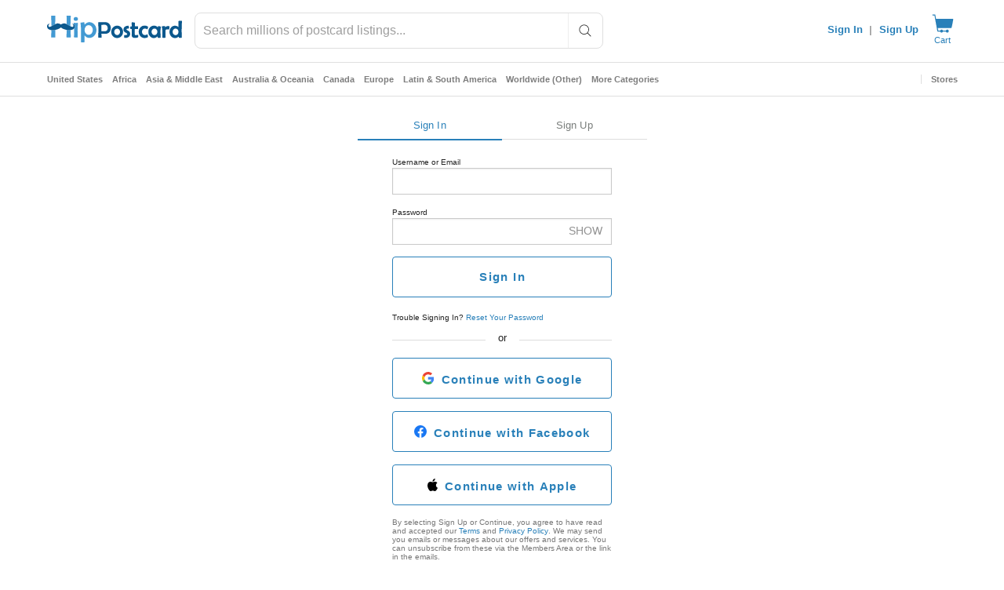

--- FILE ---
content_type: text/javascript; charset=utf-8
request_url: https://gum.criteo.com/sync?c=526&a=1&r=2&j=__jp0
body_size: 369
content:
__jp0({"status":"OK","userid":"9jnGcl9LdWdaOGlZazdFYzR1ZUdLbzlUSTc3ZGt3aUs4bWF4cDM5bEpEZiUyQjlxS2MlM0Q"});